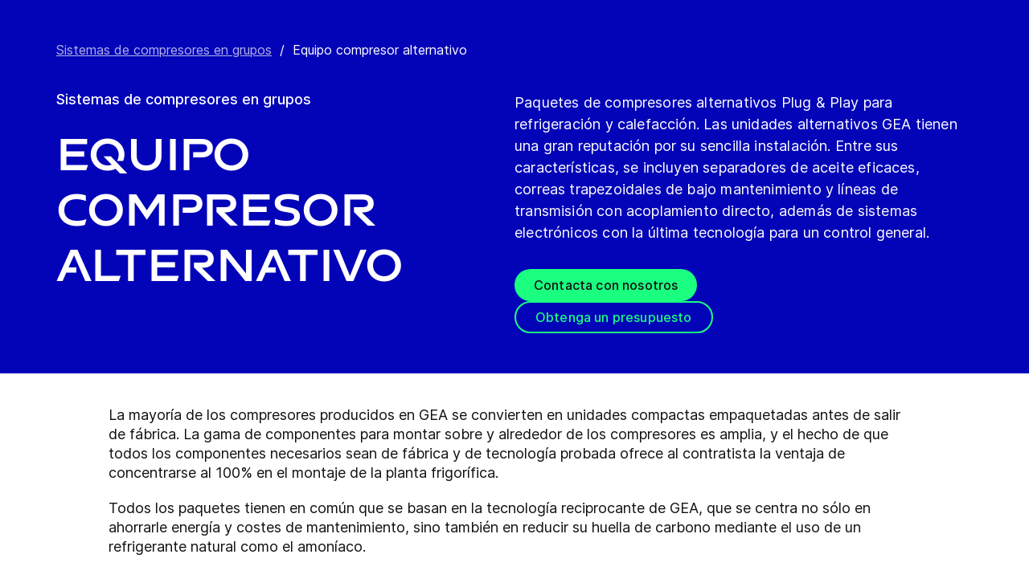

--- FILE ---
content_type: application/x-javascript; charset=utf-8
request_url: https://video.gea.com/api/concatenate?callback=visualplatformconcat_0&format=json&playersettings_0=%2Fapi%2Fplayer%2Fsettings%3Fplayer_id%3D0%26parameters%3Dtoken%253De00c67faace2f74c36c3233128eca479%2526source%253Dembed%2526photo_id%253D65200109&livelist_1=%2Fapi%2Flive%2Flist%3Finclude_actions_p%3D1%26token%3De00c67faace2f74c36c3233128eca479%26source%3Dembed%26photo_id%3D65200109%26upcoming_p%3D1%26ordering%3Dstreaming%26player_id%3D0&photolist_2=%2Fapi%2Fphoto%2Flist%3Fsize%3D10%26include_actions_p%3D1%26token%3De00c67faace2f74c36c3233128eca479%26source%3Dembed%26photo_id%3D65200109%26player_id%3D0
body_size: 3966
content:
/* */
visualplatformconcat_0({"livelist_1":{
  "status": "ok", 
  "permission_level":"anonymous",
  "cached":"1",
  "cache_time":"1768575684",
  "live":[{"live_format": "event", "hls_url": "", "hls_stream": "", "hls_dvr_url": "", "hls_dvr_stream": "", "live_id": "69006254", "live_status": "upcoming", "live_label": "Upcoming", "enable_ondemand_p": 0, "token": "74653db07da7436963dd", "name": "TEST EVENT", "protected_p": 0, "protection_method": "", "album_id": "", "live_date": "2021-06-01 14:29:33", "live_date__date": "June 01, 2021", "live_date__time": "02:29 PM", "live_date_epoch": "1622550573", "locale": "en_US", "primary_timezone": "Europe/Berlin", "primary_timezone_live_date": "2021-06-01 14:29:33", "primary_timezone_live_date__date": "June 01, 2021", "primary_timezone_live_date__time": "02:29 PM", "creation_date": "2021-06-01 12:29:33.779794+00", "creation_date__date": "June 01, 2021", "updated_date": "2021-06-01 12:29:33.779794+00", "updated_date__date": "June 01, 2021", "preview_large_aspect_ratio": "1.7777777777777778", "thumbnail_large_aspect_ratio": "1.7777777777777778", "link": "/test-event-1", "short_link": "/test-event-1", "promoted_p": 0, "has_deck_p": 0, "preview_photo_id": "69006255", "thumbnail_photo_id": "69006255", "preview_tree_id": "64968576", "thumbnail_tree_id": "64968576", "preview_token": "45ba44e4b7dcb279f3e4cb552399c310", "thumbnail_token": "45ba44e4b7dcb279f3e4cb552399c310", "next_start_time": "", "next_start_time_epoch": "", "next_start_time__date": "", "next_start_time__time": "", "next_end_time": "", "next_end_time_epoch": "", "next_end_time__date": "", "next_end_time__time": "", "broadcasting_p": 0, "broadcasting_start_time": "", "broadcasting_start_time_epoch": "", "broadcasting_start_time__date": "", "broadcasting_start_time__time": "", "last_broadcasting_start_time": "", "last_broadcasting_start_time_epoch": "", "last_broadcasting_start_time__date": "", "last_broadcasting_start_time__time": "", "streaming_p": 0, "location": "", "display_location": "", "location_latitude": "", "location_longitude": "", "location_city": "", "location_country_iso": "", "private_p": 0, "draft_p": 0, "timezone_offset": "1.00000000000000000000", "keyframe_download": "", "video_360_p": 0, "thumbnail_360_p": 0, "preview_stock_p": 1, "thumbnail_stock_p": 1, "cancelled_p": 0, "comment_mode": "none", "question_mode": "none", "allow_guest_speakers_p": 1, "duration_minutes": "", "before_webinar_countdown_p": 1, "after_webinar_headline": "Thank you for attending!", "after_webinar_message": "Thank you for taking part in this webinar. We are very happy you joined us today.", "after_webinar_link": "", "registration_page_link": "", "registration_mode": "none", "external_id": "", "live_series_id": "", "live_series_token": "", "streaming_method": "hardware", "template_p": 0, "preview_quad100_download": "/64968576/69006255/45ba44e4b7dcb279f3e4cb552399c310/quad100/download-3-thumbnail.jpg", "thumbnail_quad100_download": "/64968576/69006255/45ba44e4b7dcb279f3e4cb552399c310/quad100/download-3-thumbnail.jpg", "preview_quad50_download": "/64968576/69006255/45ba44e4b7dcb279f3e4cb552399c310/quad50/download-3-thumbnail.jpg", "thumbnail_quad50_download": "/64968576/69006255/45ba44e4b7dcb279f3e4cb552399c310/quad50/download-3-thumbnail.jpg", "preview_standard_download": "/64968576/69006255/45ba44e4b7dcb279f3e4cb552399c310/standard/download-3-thumbnail.jpg", "thumbnail_standard_download": "/64968576/69006255/45ba44e4b7dcb279f3e4cb552399c310/standard/download-3-thumbnail.jpg", "preview_portrait_download": "/64968576/69006255/45ba44e4b7dcb279f3e4cb552399c310/portrait/download-3-thumbnail.jpg", "thumbnail_portrait_download": "/64968576/69006255/45ba44e4b7dcb279f3e4cb552399c310/portrait/download-3-thumbnail.jpg", "preview_medium_download": "/64968576/69006255/45ba44e4b7dcb279f3e4cb552399c310/medium/download-3-thumbnail.jpg", "thumbnail_medium_download": "/64968576/69006255/45ba44e4b7dcb279f3e4cb552399c310/medium/download-3-thumbnail.jpg", "preview_small_download": "/64968576/69006255/45ba44e4b7dcb279f3e4cb552399c310/small/download-3-thumbnail.jpg", "thumbnail_small_download": "/64968576/69006255/45ba44e4b7dcb279f3e4cb552399c310/small/download-3-thumbnail.jpg", "preview_quad16_download": "/64968576/69006255/45ba44e4b7dcb279f3e4cb552399c310/quad16/download-3-thumbnail.jpg", "thumbnail_quad16_download": "/64968576/69006255/45ba44e4b7dcb279f3e4cb552399c310/quad16/download-3-thumbnail.jpg", "preview_large_download": "/64968576/69006255/45ba44e4b7dcb279f3e4cb552399c310/large/download-3-thumbnail.jpg", "thumbnail_large_download": "/64968576/69006255/45ba44e4b7dcb279f3e4cb552399c310/large/download-3-thumbnail.jpg", "preview_quad75_download": "/64968576/69006255/45ba44e4b7dcb279f3e4cb552399c310/quad75/download-3-thumbnail.jpg", "thumbnail_quad75_download": "/64968576/69006255/45ba44e4b7dcb279f3e4cb552399c310/quad75/download-3-thumbnail.jpg", "description": "", "description_html": "", "description_text": ""}],
  "firstlive":{"live_format": "event", "hls_url": "", "hls_stream": "", "hls_dvr_url": "", "hls_dvr_stream": "", "live_id": "69006254", "live_status": "upcoming", "live_label": "Upcoming", "enable_ondemand_p": 0, "token": "74653db07da7436963dd", "name": "TEST EVENT", "protected_p": 0, "protection_method": "", "album_id": "", "live_date": "2021-06-01 14:29:33", "live_date__date": "June 01, 2021", "live_date__time": "02:29 PM", "live_date_epoch": "1622550573", "locale": "en_US", "primary_timezone": "Europe/Berlin", "primary_timezone_live_date": "2021-06-01 14:29:33", "primary_timezone_live_date__date": "June 01, 2021", "primary_timezone_live_date__time": "02:29 PM", "creation_date": "2021-06-01 12:29:33.779794+00", "creation_date__date": "June 01, 2021", "updated_date": "2021-06-01 12:29:33.779794+00", "updated_date__date": "June 01, 2021", "preview_large_aspect_ratio": "1.7777777777777778", "thumbnail_large_aspect_ratio": "1.7777777777777778", "link": "/test-event-1", "short_link": "/test-event-1", "promoted_p": 0, "has_deck_p": 0, "preview_photo_id": "69006255", "thumbnail_photo_id": "69006255", "preview_tree_id": "64968576", "thumbnail_tree_id": "64968576", "preview_token": "45ba44e4b7dcb279f3e4cb552399c310", "thumbnail_token": "45ba44e4b7dcb279f3e4cb552399c310", "next_start_time": "", "next_start_time_epoch": "", "next_start_time__date": "", "next_start_time__time": "", "next_end_time": "", "next_end_time_epoch": "", "next_end_time__date": "", "next_end_time__time": "", "broadcasting_p": 0, "broadcasting_start_time": "", "broadcasting_start_time_epoch": "", "broadcasting_start_time__date": "", "broadcasting_start_time__time": "", "last_broadcasting_start_time": "", "last_broadcasting_start_time_epoch": "", "last_broadcasting_start_time__date": "", "last_broadcasting_start_time__time": "", "streaming_p": 0, "location": "", "display_location": "", "location_latitude": "", "location_longitude": "", "location_city": "", "location_country_iso": "", "private_p": 0, "draft_p": 0, "timezone_offset": "1.00000000000000000000", "keyframe_download": "", "video_360_p": 0, "thumbnail_360_p": 0, "preview_stock_p": 1, "thumbnail_stock_p": 1, "cancelled_p": 0, "comment_mode": "none", "question_mode": "none", "allow_guest_speakers_p": 1, "duration_minutes": "", "before_webinar_countdown_p": 1, "after_webinar_headline": "Thank you for attending!", "after_webinar_message": "Thank you for taking part in this webinar. We are very happy you joined us today.", "after_webinar_link": "", "registration_page_link": "", "registration_mode": "none", "external_id": "", "live_series_id": "", "live_series_token": "", "streaming_method": "hardware", "template_p": 0, "preview_quad100_download": "/64968576/69006255/45ba44e4b7dcb279f3e4cb552399c310/quad100/download-3-thumbnail.jpg", "thumbnail_quad100_download": "/64968576/69006255/45ba44e4b7dcb279f3e4cb552399c310/quad100/download-3-thumbnail.jpg", "preview_quad50_download": "/64968576/69006255/45ba44e4b7dcb279f3e4cb552399c310/quad50/download-3-thumbnail.jpg", "thumbnail_quad50_download": "/64968576/69006255/45ba44e4b7dcb279f3e4cb552399c310/quad50/download-3-thumbnail.jpg", "preview_standard_download": "/64968576/69006255/45ba44e4b7dcb279f3e4cb552399c310/standard/download-3-thumbnail.jpg", "thumbnail_standard_download": "/64968576/69006255/45ba44e4b7dcb279f3e4cb552399c310/standard/download-3-thumbnail.jpg", "preview_portrait_download": "/64968576/69006255/45ba44e4b7dcb279f3e4cb552399c310/portrait/download-3-thumbnail.jpg", "thumbnail_portrait_download": "/64968576/69006255/45ba44e4b7dcb279f3e4cb552399c310/portrait/download-3-thumbnail.jpg", "preview_medium_download": "/64968576/69006255/45ba44e4b7dcb279f3e4cb552399c310/medium/download-3-thumbnail.jpg", "thumbnail_medium_download": "/64968576/69006255/45ba44e4b7dcb279f3e4cb552399c310/medium/download-3-thumbnail.jpg", "preview_small_download": "/64968576/69006255/45ba44e4b7dcb279f3e4cb552399c310/small/download-3-thumbnail.jpg", "thumbnail_small_download": "/64968576/69006255/45ba44e4b7dcb279f3e4cb552399c310/small/download-3-thumbnail.jpg", "preview_quad16_download": "/64968576/69006255/45ba44e4b7dcb279f3e4cb552399c310/quad16/download-3-thumbnail.jpg", "thumbnail_quad16_download": "/64968576/69006255/45ba44e4b7dcb279f3e4cb552399c310/quad16/download-3-thumbnail.jpg", "preview_large_download": "/64968576/69006255/45ba44e4b7dcb279f3e4cb552399c310/large/download-3-thumbnail.jpg", "thumbnail_large_download": "/64968576/69006255/45ba44e4b7dcb279f3e4cb552399c310/large/download-3-thumbnail.jpg", "preview_quad75_download": "/64968576/69006255/45ba44e4b7dcb279f3e4cb552399c310/quad75/download-3-thumbnail.jpg", "thumbnail_quad75_download": "/64968576/69006255/45ba44e4b7dcb279f3e4cb552399c310/quad75/download-3-thumbnail.jpg", "description": "", "description_html": "", "description_text": ""},
  "p": "1",
  "size": "20",
  "total_count": "1",
  "site": {"setup_date": "2014-03-25 ", "license_id": "0", "domain": "video.gea.com", "product_key": "tube", "site_id": "9553315", "allow_signup_p": 0, "secure_domain": "video.gea.com", "site_name": "GEA Videos", "site_key": "geagroup"},
  "endpoint": "/api/concatenate"
},
"playersettings_0":{
  "status": "ok", 
  "permission_level":"anonymous",
  "cached":"1",
  "cache_time":"1768575684",
  "settings":{"corePeopleDomain": "ttcontacts.com", "corePeopleTrackSitePageview": "0", "corePeopleSite": "9553315", "corePeopleBaseUrl": "", "googleAnalyticsAccount": "UA-53025678-5", "googleAnalyticsTrackPlayerPageview": "1", "googleAnalyticsTrackPlayerEvents": "1", "googleAnalyticsTrackSitePageview": "1", "googleAnalyticsAnonymizeIp": "1", "activatedDate": "1603456363", "updatedDate": "1603456363", "trayTimeout": "3000", "showBrowse": "0", "showBigPlay": "1", "trayAlpha": "1.0", "trayTextColor": "#FFFFFF", "trayBackgroundColor": "#676767", "backgroundColor": "transparent", "thumbnail_mode_p": 0, "showDescriptions": "0", "subtitlesDesign": "outline", "subtitlesOnByDefault": "0", "fullscreenQuality": "fullhd", "responsive_p": 1, "baseUrl": "https://video.gea.com", "enableSubtitles": "1", "bigPlaySource": "/files/10948977/bigplaysource-wedmar02202221:49:46gmt0100centraleuropeanstandardtime.png", "logoSource": "/files/sitelogo.png", "scrubberColor": "#0303B8", "showTray": "1", "showDownload": "0", "showDomain": "0", "showLogo": "0", "showShare": "1", "defaultQuality": "auto", "autoPlay": "0", "player_style": "glue-custom", "app_id": "83028137", "player_name": "Standard", "default_p": 1, "width": "16", "height": "9", "recommendationHeadline": "Also have a look at...", "streaming": "1", "locale": "en_US", "timezone": "Europe/Berlin", "analyticsReportServer": "//report.23video.com", "analyticsReportMethod": "batch", "socialSharing": "1", "rssLink": "/rss", "podcastLink": "/podcast", "enableLiveStreams": "1", "player_id": "10948977", "embedCode": "<div style=\"width:100%; height:0; position: relative; padding-bottom:56.24999999296875%\"><iframe title=\"Video Player\" src=\"https://video.gea.com/v.ihtml/player.html?source=share&photo%5fid=65200109\" style=\"width:100%; height:100%; position: absolute; top: 0; left: 0;\" frameborder=\"0\" border=\"0\" scrolling=\"no\" allowfullscreen allow=\"autoplay; fullscreen\"></iframe></div>"},
  "p": "1",
  "size": "1",
  "site": {"setup_date": "2014-03-25 ", "license_id": "0", "domain": "video.gea.com", "product_key": "tube", "site_id": "9553315", "allow_signup_p": 0, "secure_domain": "video.gea.com", "site_name": "GEA Videos", "site_key": "geagroup"},
  "endpoint": "/api/concatenate"
},
"photolist_2":{
  "status": "ok", 
  "permission_level":"anonymous",
  "cached":"1",
  "cache_time":"1768575684",
  "photos":[{"photo_id": "65200109", "title": "Grasso V HS", "tree_id": "64968559", "token": "e00c67faace2f74c36c3233128eca479", "promoted_p": 0, "protected_p": 0, "protection_method": "", "album_id": "62890893", "album_title": "Heating & Refrigeration", "album_hide_p": 0, "all_albums": "62890893", "published_p": 1, "one": "/grasso-v-hs", "publish_date_ansi": "2024-11-05 15:11:22", "publish_date_epoch": "1730815882", "publish_date__date": "November 05, 2024", "publish_date__time": "03:11 PM", "creation_date_ansi": "2020-11-18 13:35:56", "creation_date_epoch": "1605706556", "creation_date__date": "November 18, 2020", "creation_date__time": "01:35 PM", "original_date_ansi": "2020-11-18 12:35:56", "original_date__date": "November 18, 2020", "original_date__time": "12:35 PM", "view_count": "2773", "avg_playtime": "87.74485953361788", "number_of_comments": "0", "number_of_albums": "1", "number_of_tags": "3", "photo_rating": "", "number_of_ratings": "0", "video_p": 1, "placeholder_p": 0, "video_encoded_p": 1, "video_360_p": 0, "thumbnail_360_p": 0, "audio_p": 0, "video_length": "33", "video_length_float": "33.267", "video_length_fmt": "00:33", "text_only_p": 0, "user_id": "9553323", "has_deck_p": 0, "subtitles_p": 0, "sections_p": 0, "license_id": "", "coordinates": "", "absolute_url": "https://video.gea.com/grasso-v-hs", "has_external_url_p": 0, "video_hls_size": "1", "video_hls_download": "/64968559/65200109/e00c67faace2f74c36c3233128eca479/video_hls/playlist.m3u8?source=embed", "live_id": "", "mischung_p": 0, "mischung_template_p": 0, "mischung_template_photo_id": "", "mischung_template_icon": "", "mischung_draft_p": 0, "locale": "en_US", "username": "__hidden", "display_name": "Hidden User", "user_url": "/user/__hidden/", "original_width": "1920", "original_height": "1080", "original_size": "139535", "original_download": "/64968559/65200109/e00c67faace2f74c36c3233128eca479/original/grasso-v-hs-12-thumbnail.jpg", "quad16_width": "75", "quad16_height": "", "quad16_size": "1284", "quad16_download": "/64968559/65200109/e00c67faace2f74c36c3233128eca479/quad16/grasso-v-hs-12-thumbnail.jpg", "quad50_width": "75", "quad50_height": "", "quad50_size": "1284", "quad50_download": "/64968559/65200109/e00c67faace2f74c36c3233128eca479/quad50/grasso-v-hs-12-thumbnail.jpg", "quad75_width": "75", "quad75_height": "", "quad75_size": "1284", "quad75_download": "/64968559/65200109/e00c67faace2f74c36c3233128eca479/quad75/grasso-v-hs-12-thumbnail.jpg", "quad100_width": "75", "quad100_height": "", "quad100_size": "1284", "quad100_download": "/64968559/65200109/e00c67faace2f74c36c3233128eca479/quad100/grasso-v-hs-12-thumbnail.jpg", "small_width": "75", "small_height": "", "small_size": "1284", "small_download": "/64968559/65200109/e00c67faace2f74c36c3233128eca479/small/grasso-v-hs-12-thumbnail.jpg", "medium_width": "75", "medium_height": "", "medium_size": "1284", "medium_download": "/64968559/65200109/e00c67faace2f74c36c3233128eca479/medium/grasso-v-hs-12-thumbnail.jpg", "portrait_width": "75", "portrait_height": "", "portrait_size": "1284", "portrait_download": "/64968559/65200109/e00c67faace2f74c36c3233128eca479/portrait/grasso-v-hs-12-thumbnail.jpg", "standard_width": "75", "standard_height": "", "standard_size": "1284", "standard_download": "/64968559/65200109/e00c67faace2f74c36c3233128eca479/standard/grasso-v-hs-12-thumbnail.jpg", "large_width": "75", "large_height": "", "large_size": "1284", "large_download": "/64968559/65200109/e00c67faace2f74c36c3233128eca479/large/grasso-v-hs-12-thumbnail.jpg", "video_medium_width": "640", "video_medium_height": "360", "video_medium_size": "1626434", "video_medium_download": "/64968559/65200109/e00c67faace2f74c36c3233128eca479/video_medium/grasso-v-hs-12-video.mp4", "video_hd_width": "1280", "video_hd_height": "720", "video_hd_size": "2487727", "video_hd_download": "/64968559/65200109/e00c67faace2f74c36c3233128eca479/video_hd/grasso-v-hs-12-video.mp4", "video_1080p_width": "1920", "video_1080p_height": "1080", "video_1080p_size": "4077537", "video_1080p_download": "/64968559/65200109/e00c67faace2f74c36c3233128eca479/video_1080p/grasso-v-hs-12-video.mp4", "video_4k_width": "", "video_4k_height": "", "video_4k_size": "0", "video_4k_download": "", "video_frames_width": "320", "video_frames_height": "180", "video_frames_size": "156997", "video_frames_download": "/64968559/65200109/e00c67faace2f74c36c3233128eca479/video_frames/grasso-v-hs-12-frames.jpg", "video_wmv_width": "", "video_wmv_height": "", "video_wmv_size": "0", "video_wmv_download": "", "video_mobile_h263_amr_width": "", "video_mobile_h263_amr_height": "", "video_mobile_h263_amr_size": "0", "video_mobile_h263_amr_download": "", "video_mobile_h263_aac_width": "", "video_mobile_h263_aac_height": "", "video_mobile_h263_aac_size": "0", "video_mobile_h263_aac_download": "", "video_mobile_mpeg4_amr_width": "", "video_mobile_mpeg4_amr_height": "", "video_mobile_mpeg4_amr_size": "0", "video_mobile_mpeg4_amr_download": "", "video_mobile_high_width": "320", "video_mobile_high_height": "180", "video_mobile_high_size": "927971", "video_mobile_high_download": "/64968559/65200109/e00c67faace2f74c36c3233128eca479/video_mobile_high/grasso-v-hs-12-video.mp4", "audio_width": "", "audio_height": "", "audio_size": "400124", "audio_download": "/64968559/65200109/e00c67faace2f74c36c3233128eca479/audio/embed/grasso-v-hs-12-audio.mp3", "video_webm_360p_width": "", "video_webm_360p_height": "", "video_webm_360p_size": "0", "video_webm_360p_download": "", "video_webm_720p_width": "", "video_webm_720p_height": "", "video_webm_720p_size": "0", "video_webm_720p_download": "", "language": "", "thumbnail": "00:05", "info": "", "page-type": "", "short_version_id": "", "link": "https://www.gea.com/en/products/refrigeration-heating/compressors/reciprocating-industrial-compressors/gea-v-hs-reciprocating-compressors.jsp", "languages": "", "yt-upload": "1", "addayoutubedescription": "", "addayoutubecard": "", "addayoutubeendscreen": "", "industry-market": "", "product-group": "", "campaign-id": "", "insights": "", "related-videos": "", "content": "GEA’s industrial reciprocating compressors stand for reduced total cost of ownership (TCO) thanks to less power consumption and maximum reliability. This proven concept is now also available at higher speed.", "content_text": "GEA’s industrial reciprocating compressors stand for reduced total cost of ownership (TCO) thanks to less power consumption and maximum reliability. This proven concept is now also available at higher speed.", "before_download_type": "", "before_link": "", "before_download_url": "", "after_download_type": "", "after_link": "", "after_download_url": "", "after_text": "", "tags": ["Compressor",
"Refrigeration",
"Sustainable"], "actions": []}],
  "photo":{"photo_id": "65200109", "title": "Grasso V HS", "tree_id": "64968559", "token": "e00c67faace2f74c36c3233128eca479", "promoted_p": 0, "protected_p": 0, "protection_method": "", "album_id": "62890893", "album_title": "Heating & Refrigeration", "album_hide_p": 0, "all_albums": "62890893", "published_p": 1, "one": "/grasso-v-hs", "publish_date_ansi": "2024-11-05 15:11:22", "publish_date_epoch": "1730815882", "publish_date__date": "November 05, 2024", "publish_date__time": "03:11 PM", "creation_date_ansi": "2020-11-18 13:35:56", "creation_date_epoch": "1605706556", "creation_date__date": "November 18, 2020", "creation_date__time": "01:35 PM", "original_date_ansi": "2020-11-18 12:35:56", "original_date__date": "November 18, 2020", "original_date__time": "12:35 PM", "view_count": "2773", "avg_playtime": "87.74485953361788", "number_of_comments": "0", "number_of_albums": "1", "number_of_tags": "3", "photo_rating": "", "number_of_ratings": "0", "video_p": 1, "placeholder_p": 0, "video_encoded_p": 1, "video_360_p": 0, "thumbnail_360_p": 0, "audio_p": 0, "video_length": "33", "video_length_float": "33.267", "video_length_fmt": "00:33", "text_only_p": 0, "user_id": "9553323", "has_deck_p": 0, "subtitles_p": 0, "sections_p": 0, "license_id": "", "coordinates": "", "absolute_url": "https://video.gea.com/grasso-v-hs", "has_external_url_p": 0, "video_hls_size": "1", "video_hls_download": "/64968559/65200109/e00c67faace2f74c36c3233128eca479/video_hls/playlist.m3u8?source=embed", "live_id": "", "mischung_p": 0, "mischung_template_p": 0, "mischung_template_photo_id": "", "mischung_template_icon": "", "mischung_draft_p": 0, "locale": "en_US", "username": "__hidden", "display_name": "Hidden User", "user_url": "/user/__hidden/", "original_width": "1920", "original_height": "1080", "original_size": "139535", "original_download": "/64968559/65200109/e00c67faace2f74c36c3233128eca479/original/grasso-v-hs-12-thumbnail.jpg", "quad16_width": "75", "quad16_height": "", "quad16_size": "1284", "quad16_download": "/64968559/65200109/e00c67faace2f74c36c3233128eca479/quad16/grasso-v-hs-12-thumbnail.jpg", "quad50_width": "75", "quad50_height": "", "quad50_size": "1284", "quad50_download": "/64968559/65200109/e00c67faace2f74c36c3233128eca479/quad50/grasso-v-hs-12-thumbnail.jpg", "quad75_width": "75", "quad75_height": "", "quad75_size": "1284", "quad75_download": "/64968559/65200109/e00c67faace2f74c36c3233128eca479/quad75/grasso-v-hs-12-thumbnail.jpg", "quad100_width": "75", "quad100_height": "", "quad100_size": "1284", "quad100_download": "/64968559/65200109/e00c67faace2f74c36c3233128eca479/quad100/grasso-v-hs-12-thumbnail.jpg", "small_width": "75", "small_height": "", "small_size": "1284", "small_download": "/64968559/65200109/e00c67faace2f74c36c3233128eca479/small/grasso-v-hs-12-thumbnail.jpg", "medium_width": "75", "medium_height": "", "medium_size": "1284", "medium_download": "/64968559/65200109/e00c67faace2f74c36c3233128eca479/medium/grasso-v-hs-12-thumbnail.jpg", "portrait_width": "75", "portrait_height": "", "portrait_size": "1284", "portrait_download": "/64968559/65200109/e00c67faace2f74c36c3233128eca479/portrait/grasso-v-hs-12-thumbnail.jpg", "standard_width": "75", "standard_height": "", "standard_size": "1284", "standard_download": "/64968559/65200109/e00c67faace2f74c36c3233128eca479/standard/grasso-v-hs-12-thumbnail.jpg", "large_width": "75", "large_height": "", "large_size": "1284", "large_download": "/64968559/65200109/e00c67faace2f74c36c3233128eca479/large/grasso-v-hs-12-thumbnail.jpg", "video_medium_width": "640", "video_medium_height": "360", "video_medium_size": "1626434", "video_medium_download": "/64968559/65200109/e00c67faace2f74c36c3233128eca479/video_medium/grasso-v-hs-12-video.mp4", "video_hd_width": "1280", "video_hd_height": "720", "video_hd_size": "2487727", "video_hd_download": "/64968559/65200109/e00c67faace2f74c36c3233128eca479/video_hd/grasso-v-hs-12-video.mp4", "video_1080p_width": "1920", "video_1080p_height": "1080", "video_1080p_size": "4077537", "video_1080p_download": "/64968559/65200109/e00c67faace2f74c36c3233128eca479/video_1080p/grasso-v-hs-12-video.mp4", "video_4k_width": "", "video_4k_height": "", "video_4k_size": "0", "video_4k_download": "", "video_frames_width": "320", "video_frames_height": "180", "video_frames_size": "156997", "video_frames_download": "/64968559/65200109/e00c67faace2f74c36c3233128eca479/video_frames/grasso-v-hs-12-frames.jpg", "video_wmv_width": "", "video_wmv_height": "", "video_wmv_size": "0", "video_wmv_download": "", "video_mobile_h263_amr_width": "", "video_mobile_h263_amr_height": "", "video_mobile_h263_amr_size": "0", "video_mobile_h263_amr_download": "", "video_mobile_h263_aac_width": "", "video_mobile_h263_aac_height": "", "video_mobile_h263_aac_size": "0", "video_mobile_h263_aac_download": "", "video_mobile_mpeg4_amr_width": "", "video_mobile_mpeg4_amr_height": "", "video_mobile_mpeg4_amr_size": "0", "video_mobile_mpeg4_amr_download": "", "video_mobile_high_width": "320", "video_mobile_high_height": "180", "video_mobile_high_size": "927971", "video_mobile_high_download": "/64968559/65200109/e00c67faace2f74c36c3233128eca479/video_mobile_high/grasso-v-hs-12-video.mp4", "audio_width": "", "audio_height": "", "audio_size": "400124", "audio_download": "/64968559/65200109/e00c67faace2f74c36c3233128eca479/audio/embed/grasso-v-hs-12-audio.mp3", "video_webm_360p_width": "", "video_webm_360p_height": "", "video_webm_360p_size": "0", "video_webm_360p_download": "", "video_webm_720p_width": "", "video_webm_720p_height": "", "video_webm_720p_size": "0", "video_webm_720p_download": "", "language": "", "thumbnail": "00:05", "info": "", "page-type": "", "short_version_id": "", "link": "https://www.gea.com/en/products/refrigeration-heating/compressors/reciprocating-industrial-compressors/gea-v-hs-reciprocating-compressors.jsp", "languages": "", "yt-upload": "1", "addayoutubedescription": "", "addayoutubecard": "", "addayoutubeendscreen": "", "industry-market": "", "product-group": "", "campaign-id": "", "insights": "", "related-videos": "", "content": "GEA’s industrial reciprocating compressors stand for reduced total cost of ownership (TCO) thanks to less power consumption and maximum reliability. This proven concept is now also available at higher speed.", "content_text": "GEA’s industrial reciprocating compressors stand for reduced total cost of ownership (TCO) thanks to less power consumption and maximum reliability. This proven concept is now also available at higher speed.", "before_download_type": "", "before_link": "", "before_download_url": "", "after_download_type": "", "after_link": "", "after_download_url": "", "after_text": "", "tags": ["Compressor",
"Refrigeration",
"Sustainable"], "actions": []},
  "p": "1",
  "size": "10",
  "offset":"0",
  "total_count": "1",
  "site": {"setup_date": "2014-03-25 ", "license_id": "0", "domain": "video.gea.com", "product_key": "tube", "site_id": "9553315", "allow_signup_p": 0, "secure_domain": "video.gea.com", "site_name": "GEA Videos", "site_key": "geagroup"},
  "endpoint": "/api/concatenate"
}});